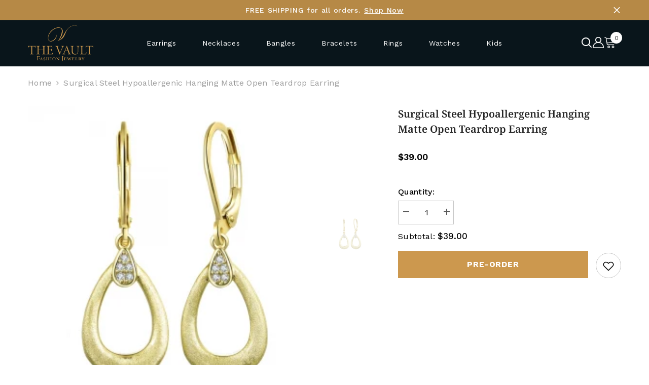

--- FILE ---
content_type: image/svg+xml
request_url: https://vaultny.com/cdn/shop/files/logo_cropped_130x.svg?v=1711048466
body_size: 5222
content:
<svg xmlns="http://www.w3.org/2000/svg" fill="none" viewBox="0 0 99 54" height="54" width="99">
<path fill="#C8964D" d="M11.292 33.7165C11.148 33.2005 11.048 32.9125 10.904 32.5845C10.56 31.8165 10.252 31.5125 9.032 31.5125H6.488V41.3565C6.488 42.7925 6.632 43.0045 8.42 43.2325V43.4645H3.172V43.2325C4.96 42.9645 5.044 42.7725 5.044 41.3565V31.5125H2.46C1.32 31.5125 1.14 31.8565 0.852 32.3565C0.588 32.8525 0.484 33.2165 0.324 33.7165H0C0.144 32.6805 0.244 31.6485 0.304 30.6885H0.508C0.752 30.9765 0.876 31.0125 1.608 31.0125H10.212C10.8 31.0125 10.984 30.9565 11.168 30.6885H11.412C11.412 31.4725 11.492 32.6045 11.596 33.6565L11.292 33.7125V33.7165Z"></path>
<path fill="#C8964D" d="M26.48 31.2484C24.832 31.4404 24.692 31.6684 24.692 33.3564V41.1724C24.692 42.9364 24.876 43.0284 26.48 43.2404V43.4724H21.476V43.2404C23.124 43.0284 23.244 42.7804 23.244 41.1724V36.9764H16.064V41.1724C16.064 42.8204 16.248 43.0284 17.852 43.2404V43.4724H12.848V43.2404C14.476 43.0484 14.616 42.8204 14.616 41.1724V33.3564C14.616 31.5364 14.492 31.4804 12.848 31.2484V31.0164H17.852V31.2484C16.204 31.4604 16.064 31.6124 16.064 33.3564V36.4404H23.244V33.3564C23.244 31.6324 23.164 31.4204 21.476 31.2484V31.0164H26.48V31.2484Z"></path>
<path fill="#C8964D" d="M37.644 40.7486C37.544 41.3806 37.176 42.8926 37.012 43.4686H27.78V43.2366C29.568 43.0086 29.692 42.8726 29.692 41.3006V33.2966C29.692 31.6486 29.632 31.5326 28.044 31.2486V31.0166H33.8C35.548 31.0166 36.16 31.0166 36.544 30.9766C36.544 31.6486 36.624 33.0246 36.688 33.5806L36.404 33.6206C36.26 33.1206 35.976 32.4326 35.772 32.1086C35.384 31.5726 35.14 31.5326 33.94 31.5326H31.724C31.176 31.5326 31.136 31.5886 31.136 32.1246V36.5686H33.656C35.04 36.5686 35.224 36.3206 35.468 35.0366H35.732V38.6366H35.468C35.124 37.2966 34.98 37.1046 33.7 37.1046H31.136V41.6446C31.136 42.9286 31.684 42.9646 32.824 42.9646H34.836C35.812 42.9646 36.096 42.7926 36.604 42.0646C36.908 41.6446 37.152 41.1846 37.376 40.6846L37.64 40.7406L37.644 40.7486Z"></path>
<path fill="#C8964D" d="M54.4 31.2484C53.036 31.4604 52.832 31.7284 52.1 33.3724C51.468 34.8484 49.292 40.0364 47.768 43.7524H47.484C46.14 40.1884 44.76 36.6084 43.416 33.1044C42.848 31.6084 42.564 31.4564 41.24 31.2484V31.0164H46V31.2484C44.636 31.4964 44.476 31.7084 44.72 32.4364C45.228 33.9124 47.688 40.1564 48.196 41.4204C49.008 39.4684 50.596 35.4244 51.532 32.9564C51.98 31.7884 51.96 31.5004 50.128 31.2524V31.0204H54.4V31.2524V31.2484Z"></path>
<path fill="#C8964D" d="M60.176 43.4684V43.2364C61.296 43.0444 61.6 42.8924 61.356 42.2044C61.092 41.3804 60.584 39.9844 59.972 38.3924H55.884C55.436 39.6164 55.052 40.5964 54.744 41.5164C54.296 42.8204 54.6 42.9524 56.148 43.2404V43.4724H51.896V43.2404C53.036 43.0484 53.38 42.9164 54.132 41.1164L58.364 30.7924L58.648 30.7524C59.908 34.2364 61.232 37.7444 62.592 41.3044C63.224 42.9724 63.468 42.9724 64.748 43.2404V43.4724H60.172L60.176 43.4684ZM57.98 32.9524C57.328 34.5804 56.72 36.2484 56.088 37.8364H59.788L57.976 32.9524H57.98Z"></path>
<path fill="#C8964D" d="M77.34 31.2485C75.896 31.4765 75.816 31.7845 75.752 32.7805C75.732 33.2405 75.672 33.8525 75.672 35.5965V38.1645C75.672 39.9445 75.468 41.4405 74.288 42.5685C73.372 43.4325 72.092 43.7565 70.728 43.7565C69.508 43.7565 68.288 43.4685 67.516 42.8965C66.216 41.9205 65.828 40.7125 65.828 38.4725V33.3005C65.828 31.6325 65.708 31.5005 64.2 31.2525V31.0205H68.9V31.2525C67.396 31.5205 67.252 31.6365 67.252 33.3005V38.2405C67.252 41.1885 68.392 42.9725 71.34 42.9725C74.512 42.9725 75.04 41.0765 75.04 38.1645V35.5805C75.04 33.8565 75.0199 33.3005 74.9799 32.7285C74.92 31.7525 74.756 31.4445 73.088 31.2525V31.0205H77.34V31.2525V31.2485Z"></path>
<path fill="#C8964D" d="M88.116 40.5764C88.016 41.1124 87.608 42.7804 87.384 43.4684H78.376V43.2364C80.188 43.0084 80.288 42.8524 80.288 41.2844V33.1444C80.288 31.5724 80.104 31.4404 78.52 31.2484V31.0164H83.38V31.2484C81.876 31.4964 81.732 31.5724 81.732 33.1444V41.5524C81.732 42.9124 81.976 42.9684 83.34 42.9684C83.728 42.9684 84.356 42.9484 84.704 42.9484C85.904 42.9484 86.392 42.9284 86.92 42.2004C87.264 41.7204 87.552 41.2244 87.836 40.4964L88.12 40.5724L88.116 40.5764Z"></path>
<path fill="#C8964D" d="M97.98 33.7165C97.836 33.2005 97.736 32.9125 97.592 32.5845C97.248 31.8165 96.94 31.5125 95.72 31.5125H93.176V41.3565C93.176 42.7925 93.32 43.0045 95.108 43.2325V43.4645H89.86V43.2325C91.648 42.9645 91.732 42.7725 91.732 41.3565V31.5125H89.148C88.008 31.5125 87.828 31.8565 87.54 32.3565C87.276 32.8525 87.172 33.2165 87.012 33.7165H86.688C86.832 32.6805 86.932 31.6485 86.992 30.6885H87.196C87.44 30.9765 87.564 31.0125 88.296 31.0125H96.9C97.488 31.0125 97.672 30.9565 97.856 30.6885H98.1C98.1 31.4725 98.18 32.6045 98.284 33.6565L97.98 33.7125V33.7165Z"></path>
<path fill="#C8964D" d="M17.64 47.6363C17.588 47.4603 17.544 47.3283 17.472 47.1603C17.276 46.7083 17.076 46.6203 16.364 46.6203H15.4C15.128 46.6203 15.088 46.6523 15.088 46.9083V49.1563H16.352C17.084 49.1563 17.136 49.0763 17.296 48.4123H17.428V50.1883H17.292C17.136 49.5203 17.064 49.4283 16.332 49.4283H15.084V51.3363C15.084 52.1163 15.128 52.2043 16.012 52.3203V52.4403H13.432V52.3203C14.196 52.2203 14.284 52.1323 14.284 51.3363V47.4523C14.284 46.6563 14.216 46.5923 13.432 46.4803V46.3603H16.396C17.328 46.3603 17.604 46.3523 17.712 46.3403C17.704 46.5683 17.736 47.2403 17.776 47.6123L17.632 47.6323L17.64 47.6363Z"></path>
<path fill="#C8964D" d="M20.564 52.4483V52.3283L20.732 52.2963C21.032 52.2483 21.132 52.1523 21.004 51.8563L20.556 50.8523H19.12L18.776 51.7403C18.628 52.1603 18.776 52.2243 19.128 52.2923L19.304 52.3283V52.4483H17.644V52.3283C18.084 52.2403 18.244 52.1843 18.54 51.5043L20.008 48.1243L20.156 48.0923L21.752 51.7083C21.952 52.1683 22.072 52.2483 22.528 52.3283V52.4483H20.572H20.564ZM19.816 49.0963L19.208 50.6043H20.46L19.816 49.0963Z"></path>
<path fill="#C8964D" d="M25.8599 49.2684C25.6479 48.6844 25.3519 48.2884 24.7159 48.2884C24.2599 48.2884 23.9879 48.5964 23.9879 48.9844C23.9879 49.4684 24.3799 49.6844 24.8039 49.8844L24.984 49.9804C25.54 50.2404 26.14 50.5964 26.14 51.2684C26.14 52.0604 25.3759 52.5604 24.4999 52.5604C23.9719 52.5604 23.512 52.4004 23.352 52.3404C23.3 52.1764 23.2119 51.7084 23.1479 51.2604L23.2879 51.2324C23.4639 51.8484 23.9039 52.3644 24.6479 52.3644C25.0759 52.3644 25.416 52.1204 25.424 51.6164C25.432 51.1244 25.0799 50.8724 24.6639 50.6604L24.396 50.5204C23.832 50.2284 23.352 49.9004 23.352 49.2604C23.352 48.6204 23.92 48.0884 24.896 48.0884C25.316 48.0884 25.6799 48.1724 25.8599 48.2084C25.8879 48.4804 25.9319 48.9084 26.0039 49.2284L25.8639 49.2644L25.8599 49.2684Z"></path>
<path fill="#C8964D" d="M30.24 52.4484V52.3284C30.876 52.2164 30.916 52.1484 30.916 51.5764V50.3164H28.664V51.5764C28.664 52.1644 28.74 52.2284 29.332 52.3284V52.4484H27.224V52.3284C27.844 52.2364 27.9 52.1724 27.9 51.5724V49.0644C27.9 48.4604 27.864 48.4124 27.224 48.3204V48.2004H29.332V48.3204C28.724 48.4164 28.664 48.4764 28.664 49.0644V50.0644H30.916V49.0644C30.916 48.4764 30.84 48.4124 30.244 48.3204V48.2004H32.364V48.3204C31.736 48.4324 31.668 48.4764 31.668 49.0644V51.5724C31.668 52.1484 31.708 52.2244 32.364 52.3284V52.4484H30.236H30.24Z"></path>
<path fill="#C8964D" d="M33.512 52.4484V52.3284C34.124 52.2284 34.188 52.1844 34.188 51.5964V49.0524C34.188 48.4844 34.128 48.4204 33.512 48.3204V48.2004H35.64V48.3204C35.004 48.4244 34.952 48.4724 34.952 49.0524V51.5964C34.952 52.1644 35 52.2244 35.64 52.3284V52.4484H33.512Z"></path>
<path fill="#C8964D" d="M39.1641 48.0882C40.5481 48.0882 41.5201 49.0442 41.5201 50.2962C41.5201 51.7402 40.3681 52.5562 39.1921 52.5562C37.7401 52.5562 36.8201 51.5482 36.8201 50.3322C36.8201 48.9482 38.0001 48.0842 39.1681 48.0842L39.1641 48.0882ZM39.0601 48.2962C38.2641 48.2962 37.6601 48.9082 37.6601 50.1882C37.6601 51.4682 38.3001 52.3442 39.2921 52.3442C40.0681 52.3442 40.6761 51.8322 40.6761 50.4122C40.6761 49.2482 40.0601 48.2922 39.0641 48.2922L39.0601 48.2962Z"></path>
<path fill="#C8964D" d="M47.7119 48.3204C47.1919 48.4044 47.0359 48.5284 47.0159 48.8724C47.0039 49.0924 46.9839 49.3844 46.9839 50.0204V52.4964H46.7919L43.6559 49.0724V50.6244C43.6559 51.2564 43.6719 51.4884 43.6959 51.7204C43.7199 52.1324 43.8519 52.2204 44.4599 52.3284V52.4484H42.6599V52.3284C43.1479 52.2364 43.2999 52.1644 43.3279 51.7284C43.3479 51.4884 43.3639 51.2564 43.3639 50.6244V49.0204C43.3639 48.8844 43.3639 48.7764 43.2679 48.6804C43.0759 48.4644 42.8679 48.3724 42.5439 48.3204V48.2004H43.8199L46.6999 51.2884V50.0204C46.6999 49.3844 46.6919 49.1444 46.6719 48.9004C46.6399 48.5204 46.5399 48.4044 45.9239 48.3204V48.2004H47.7079V48.3204H47.7119Z"></path>
<path fill="#C8964D" d="M53.432 46.4843C52.692 46.5883 52.62 46.6683 52.62 47.4323V51.1563C52.62 52.3923 52.5 52.9603 51.892 53.4483C51.54 53.7283 51.096 53.8443 50.864 53.8963L50.816 53.7803C51.492 53.5243 51.72 53.1083 51.772 52.5003C51.812 52.0523 51.82 51.7163 51.82 51.0523V47.4323C51.82 46.6603 51.744 46.5963 50.964 46.4843V46.3643H53.432V46.4843Z"></path>
<path fill="#C8964D" d="M58.0239 51.3562C57.9719 51.6122 57.8159 52.2602 57.7599 52.4482H54.0959V52.3322C54.8759 52.2202 54.8879 52.1482 54.8879 51.5362V49.0642C54.8879 48.4762 54.8399 48.4362 54.2079 48.3282V48.2082H56.6399C56.9959 48.2082 57.4159 48.2002 57.5599 48.1882C57.5679 48.3682 57.5799 48.8402 57.6199 49.2242L57.4799 49.2442C57.4079 48.9882 57.3319 48.8242 57.2439 48.6882C57.1119 48.4762 56.9119 48.4362 56.6439 48.4362H55.8919C55.6679 48.4362 55.6479 48.4482 55.6479 48.6842V50.1122H56.4319C56.9759 50.1122 57.0159 50.0402 57.1279 49.5282H57.2639V50.9282H57.1279C57.0159 50.4402 56.9439 50.3682 56.4319 50.3682H55.6479V51.6082C55.6479 51.9482 55.6919 52.1562 56.0119 52.1962C56.1279 52.2122 56.3119 52.2242 56.5919 52.2242C57.1959 52.2242 57.3679 52.1842 57.5359 51.9762C57.6679 51.8122 57.7639 51.6162 57.8959 51.3282L58.0199 51.3562H58.0239Z"></path>
<path fill="#C8964D" d="M65.576 48.3243C65.008 48.4603 64.936 48.5283 64.744 49.0443C64.488 49.7163 64.128 50.7723 63.524 52.5483H63.364L62.104 49.4843L60.892 52.5483H60.728L59.552 49.0763C59.356 48.5003 59.268 48.4323 58.704 48.3243V48.2043H60.792V48.3243L60.58 48.3723C60.216 48.4483 60.16 48.5323 60.272 48.8723L61.092 51.3483L62.276 48.3003H62.424L63.656 51.3683C63.908 50.6323 64.26 49.5483 64.448 48.9403C64.552 48.5843 64.496 48.4523 64.088 48.3763L63.816 48.3283V48.2083H65.572V48.3283L65.576 48.3243Z"></path>
<path fill="#C8964D" d="M70.112 51.3562C70.06 51.6122 69.904 52.2602 69.848 52.4482H66.184V52.3322C66.964 52.2202 66.976 52.1482 66.976 51.5362V49.0642C66.976 48.4762 66.928 48.4362 66.3 48.3282V48.2082H68.732C69.088 48.2082 69.508 48.2002 69.652 48.1882C69.66 48.3682 69.672 48.8402 69.712 49.2242L69.572 49.2442C69.5 48.9882 69.424 48.8242 69.336 48.6882C69.204 48.4762 69 48.4362 68.736 48.4362H67.984C67.76 48.4362 67.74 48.4482 67.74 48.6842V50.1122H68.524C69.068 50.1122 69.108 50.0402 69.22 49.5282H69.356V50.9282H69.22C69.108 50.4402 69.036 50.3682 68.524 50.3682H67.74V51.6082C67.74 51.9482 67.788 52.1562 68.104 52.1962C68.22 52.2122 68.404 52.2242 68.684 52.2242C69.288 52.2242 69.456 52.1842 69.628 51.9762C69.76 51.8122 69.856 51.6162 69.992 51.3282L70.116 51.3562H70.112Z"></path>
<path fill="#C8964D" d="M74.908 51.2643C74.848 51.5603 74.664 52.2563 74.604 52.4483H71.036V52.3323C71.764 52.2283 71.816 52.1563 71.816 51.5643V49.0563C71.816 48.4523 71.74 48.4163 71.136 48.3243V48.2043H73.272V48.3243C72.636 48.4323 72.58 48.5003 72.58 49.0563V51.6163C72.58 51.9523 72.64 52.0923 72.788 52.1523C72.912 52.1963 73.108 52.2043 73.432 52.2043C73.968 52.2043 74.148 52.1483 74.34 51.9403C74.468 51.8083 74.628 51.5723 74.768 51.2443L74.908 51.2683V51.2643Z"></path>
<path fill="#C8964D" d="M80.34 52.4964L80.072 52.4804C79.376 52.4564 79.092 52.3244 78.82 51.9644C78.592 51.6684 78.264 51.1684 78.104 50.8964C77.928 50.6244 77.856 50.5484 77.488 50.5484H77.26V51.5924C77.26 52.1564 77.312 52.2244 77.988 52.3284V52.4484H75.84V52.3284C76.484 52.2164 76.52 52.1684 76.52 51.5924V49.0524C76.52 48.4724 76.468 48.4324 75.84 48.3204V48.2004H77.9C78.4 48.2004 78.764 48.2604 79.044 48.4284C79.316 48.5924 79.52 48.8804 79.52 49.2684C79.52 49.9164 78.992 50.2364 78.596 50.3884C78.712 50.5804 79.032 51.0444 79.244 51.3444C79.476 51.6764 79.628 51.8724 79.812 52.0564C80.008 52.2484 80.188 52.3364 80.372 52.3764L80.34 52.4964ZM77.604 50.3484C77.872 50.3484 78.144 50.3284 78.336 50.2084C78.568 50.0684 78.704 49.7644 78.704 49.3964C78.704 48.6964 78.244 48.3924 77.712 48.3924C77.32 48.3924 77.256 48.4844 77.256 48.7804V50.3444H77.604V50.3484Z"></path>
<path fill="#C8964D" d="M85.048 48.3204C84.52 48.4564 84.42 48.5044 84.144 48.9284C83.852 49.3684 83.576 49.8404 83.248 50.3924C83.16 50.5404 83.148 50.6244 83.148 50.7564V51.5964C83.148 52.1284 83.188 52.2124 83.856 52.3284V52.4484H81.696V52.3284C82.344 52.2364 82.384 52.1484 82.384 51.5964V50.8484C82.384 50.6484 82.372 50.6044 82.252 50.4044C82.052 50.0444 81.788 49.5804 81.36 48.8884C81.084 48.4564 80.912 48.3764 80.528 48.3164V48.1964H82.416V48.3164L82.2 48.3804C81.992 48.4444 81.96 48.4924 82.06 48.6564C82.256 48.9924 82.788 49.8964 83.032 50.3084C83.36 49.7604 83.708 49.1444 83.892 48.7924C84.032 48.5244 84.0079 48.4524 83.6359 48.3564L83.452 48.3124V48.1924H85.048V48.3124V48.3204Z"></path>
<path fill="#C8964D" d="M44.0559 3.96847C42.8199 4.22847 41.5999 4.66447 40.3919 5.28048C39.1839 5.89647 38.0519 6.64047 36.9879 7.50847C35.9239 8.37648 34.9559 9.34447 34.0799 10.4085C33.2039 11.4725 32.4799 12.5845 31.9039 13.7405C31.3279 14.8965 30.9279 16.0685 30.7039 17.2565C30.4799 18.4485 30.4839 19.6005 30.7159 20.7205C30.8279 21.2485 31.0199 21.7085 31.2999 22.1005C31.5799 22.4925 31.9159 22.8085 32.3119 23.0405C32.7079 23.2765 33.1599 23.4285 33.6639 23.4965C34.1679 23.5685 34.6959 23.5445 35.2439 23.4285C35.9119 23.2885 36.5599 23.0605 37.1879 22.7445C37.8159 22.4285 38.4119 22.0445 38.9719 21.5885C39.5319 21.1365 40.0479 20.6245 40.5199 20.0605C40.9919 19.4965 41.3919 18.9005 41.7199 18.2725C42.0479 17.6445 42.2959 16.9965 42.4639 16.3325C42.6319 15.6645 42.7039 15.0045 42.6759 14.3445L42.8239 14.3285L42.8559 14.4925C42.8599 14.5205 42.8679 14.5445 42.8799 14.5645C42.8879 14.5845 42.8959 14.6045 42.8999 14.6245C43.0399 15.2965 43.0599 15.9765 42.9559 16.6645C42.8519 17.3485 42.6519 18.0205 42.3559 18.6765C42.0599 19.3325 41.6839 19.9525 41.2239 20.5365C40.7639 21.1205 40.2519 21.6525 39.6759 22.1285C39.0999 22.6045 38.4839 23.0125 37.8279 23.3485C37.1719 23.6845 36.4999 23.9245 35.8159 24.0685C35.1799 24.2005 34.5639 24.2285 33.9679 24.1565C33.3719 24.0805 32.8359 23.9085 32.3559 23.6325C31.8759 23.3565 31.4639 22.9845 31.1159 22.5085C30.7679 22.0365 30.5279 21.4605 30.3879 20.7885C30.1359 19.5885 30.1039 18.3605 30.2839 17.1085C30.4639 15.8565 30.8239 14.6285 31.3599 13.4325C31.8959 12.2325 32.5839 11.0845 33.4199 9.98447C34.2559 8.88447 35.2119 7.88847 36.2879 6.99247C37.3599 6.10047 38.5239 5.33247 39.7759 4.69247C41.0279 4.05247 42.3359 3.58847 43.6959 3.30447C44.7759 3.08047 45.7999 3.01247 46.7599 3.10447C47.7199 3.19647 48.5839 3.43648 49.3439 3.81647C50.1039 4.20047 50.7399 4.71247 51.2519 5.35247C51.7639 5.99647 52.1119 6.75247 52.2919 7.62447C52.4079 8.18847 52.4559 8.77647 52.4239 9.38447C52.3959 9.99247 52.3159 10.6085 52.1879 11.2285C52.0599 11.8485 51.8959 12.4645 51.6879 13.0765C51.4839 13.6885 51.2679 14.2805 51.0439 14.8485C50.7599 15.5645 50.4479 16.2725 50.1039 16.9725C49.7599 17.6765 49.4079 18.3405 49.0479 18.9725C48.6839 19.6045 48.3199 20.1885 47.9559 20.7245C47.5879 21.2605 47.2359 21.7285 46.8959 22.1205C47.3719 21.9365 47.8199 21.6965 48.2399 21.3965C48.6599 21.1005 49.0679 20.7645 49.4599 20.3965C49.8519 20.0285 50.2239 19.6205 50.5759 19.1805C50.9279 18.7405 51.2719 18.2845 51.6039 17.8045C52.2319 16.9045 52.7999 16.0165 53.3079 15.1445C53.8159 14.2685 54.3159 13.3805 54.8159 12.4805C54.9999 12.1485 55.1799 11.8165 55.3559 11.4925C55.5359 11.1645 55.7199 10.8405 55.9159 10.5165C56.3399 9.79247 56.7919 9.06847 57.2759 8.34447C57.7599 7.62047 58.2799 6.92047 58.8399 6.24047C59.3999 5.56047 59.9919 4.91247 60.6159 4.29647C61.2439 3.68047 61.9119 3.12447 62.6239 2.62447C63.3839 2.11647 64.2199 1.65647 65.1319 1.24847C66.0439 0.840474 66.9599 0.540474 67.8759 0.348474C68.9079 0.132474 69.9439 0.0604742 70.9799 0.128474C72.0159 0.196474 73.0399 0.444474 74.0439 0.868474L73.9439 1.11647C72.9719 0.704475 71.9759 0.464474 70.9599 0.396473C69.9439 0.328474 68.9319 0.396475 67.9279 0.608475C67.0199 0.796475 66.1319 1.09647 65.2559 1.50047C64.3839 1.90447 63.5639 2.36847 62.7959 2.88847C61.6999 3.67647 60.7439 4.56047 59.9239 5.53647C59.1039 6.51247 58.4439 7.48847 57.9399 8.45647C57.6159 9.08447 57.3159 9.72047 57.0399 10.3685C56.7599 11.0165 56.4919 11.6645 56.2359 12.3165C55.9999 12.8765 55.7639 13.4405 55.5319 14.0005C55.2959 14.5605 55.0439 15.1165 54.7759 15.6685C54.3559 16.5045 53.8679 17.2925 53.3119 18.0245C52.7559 18.7565 52.1319 19.4205 51.4439 20.0165C50.7559 20.6125 49.9999 21.1245 49.1719 21.5605C48.3439 21.9925 47.4519 22.3285 46.4959 22.5685C46.2799 22.7845 46.0639 22.9645 45.8439 23.1085C45.6279 23.2525 45.4359 23.3445 45.2719 23.3765C45.1959 23.3925 45.1039 23.3885 45.0039 23.3685C44.9039 23.3485 44.8439 23.2845 44.8239 23.1845C44.7999 23.0765 44.8359 22.9765 44.9279 22.8845C45.0199 22.7965 45.1359 22.7165 45.2719 22.6485C45.4079 22.5805 45.5519 22.5245 45.6999 22.4805C45.8479 22.4365 45.9599 22.4045 46.0359 22.3885C46.2959 22.0485 46.5919 21.5885 46.9199 21.0085C47.2479 20.4285 47.5799 19.7805 47.9199 19.0685C48.2599 18.3565 48.5959 17.6045 48.9239 16.8165C49.2519 16.0285 49.5479 15.2525 49.8159 14.4965C49.9719 14.0365 50.1359 13.4965 50.3159 12.8685C50.4919 12.2445 50.6439 11.5885 50.7719 10.9005C50.8999 10.2125 50.9839 9.52047 51.0159 8.82047C51.0519 8.12047 51.0039 7.46447 50.8759 6.85647C50.7119 6.07647 50.4359 5.44847 50.0439 4.98047C49.6519 4.51248 49.1639 4.16847 48.5759 3.95647C47.9879 3.74447 47.3119 3.64447 46.5479 3.66047C45.7839 3.67647 44.9519 3.78047 44.0439 3.97247L44.0559 3.96847ZM45.2279 23.1125C45.2959 23.0965 45.3759 23.0565 45.4759 22.9885C45.5719 22.9205 45.6679 22.8405 45.7559 22.7445C45.6919 22.7685 45.6159 22.7925 45.5359 22.8205C45.4559 22.8485 45.3839 22.8765 45.3199 22.9085C45.2559 22.9405 45.2039 22.9765 45.1599 23.0125C45.1159 23.0485 45.0999 23.0805 45.1039 23.1085C45.1039 23.1285 45.1479 23.1285 45.2239 23.1085L45.2279 23.1125Z"></path>
</svg>
